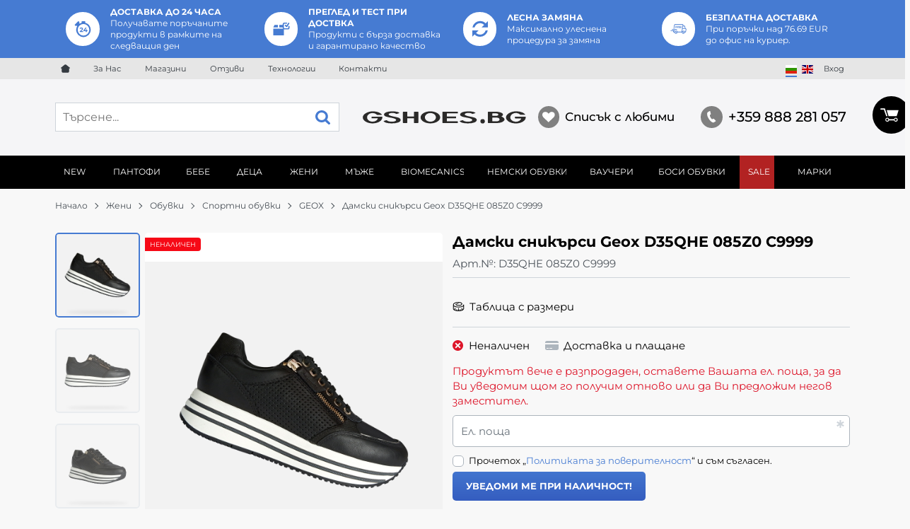

--- FILE ---
content_type: text/plain
request_url: https://www.google-analytics.com/j/collect?v=1&_v=j102&a=1042070699&t=pageview&_s=1&dl=https%3A%2F%2Fgshoes.bg%2Fdamski-snikarsi-geox-d35qhe-085z0-c9999-58482&dp=https%3A%2F%2Fgshoes.bg%2Fdamski-snikarsi-geox-d35qhe-085z0-c9999-58482&ul=en-us%40posix&dt=%D0%94%D0%B0%D0%BC%D1%81%D0%BA%D0%B8%20%D1%81%D0%BD%D0%B8%D0%BA%D1%8A%D1%80%D1%81%D0%B8%20Geox%20D35QHE%20085Z0%20C9999%20%7C%20GSHOES%20%D0%91%D1%8A%D0%BB%D0%B3%D0%B0%D1%80%D0%B8%D1%8F&sr=1280x720&vp=1280x720&_u=aGBAAEIJAAAAACAMI~&jid=1505983710&gjid=609071751&cid=1663429062.1769196967&tid=UA-41521331-2&_gid=144609555.1769196967&_r=1&_slc=1&pa=detail&pr1id=58482&pr1nm=%D0%94%D0%B0%D0%BC%D1%81%D0%BA%D0%B8%20%D1%81%D0%BD%D0%B8%D0%BA%D1%8A%D1%80%D1%81%D0%B8%20Geox%20D35QHE%20085Z0%20C9999&pr1ca=%D0%A1%D0%BF%D0%BE%D1%80%D1%82%D0%BD%D0%B8%20%D0%BE%D0%B1%D1%83%D0%B2%D0%BA%D0%B8&pr1va=&pr1pr=0.00&pr1qt=1&z=702110467
body_size: -449
content:
2,cG-JSLRCVVY6B